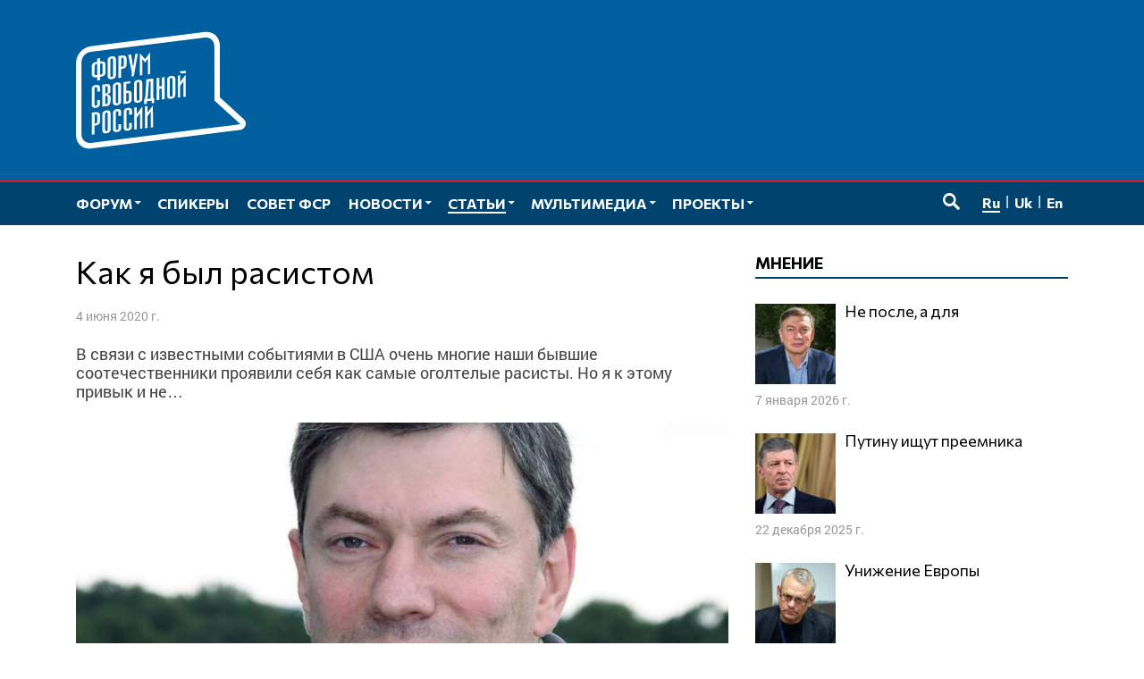

--- FILE ---
content_type: text/html; charset=UTF-8
request_url: https://www.forumfreerussia.org/articles/opinions/2020-06-04/kak-ya-byl-rasistom
body_size: 15891
content:
<!doctype html>
<html class="no-js" lang="ru-RU" xmlns:fb="http://ogp.me/ns/fb#" xmlns:og="http://ogp.me/ns#" >
<head>
	<meta charset="UTF-8">
	<meta name="viewport" content="width=device-width, initial-scale=1">
	<link rel="profile" href="http://gmpg.org/xfn/11">
	<title>Как я был расистом &#8212; Форум свободной России</title>
<meta name='robots' content='max-image-preview:large' />
	<meta name="twitter:card" content="summary">
	<meta name="twitter:site" content="@forumfreerussia">
	<meta name="twitter:creator" content="@forumfreerussia">
	<meta name="twitter:title" content="Как я был расистом"/>
	<meta name="twitter:image" content="https://www.forumfreerussia.org/wp-content/uploads/2020/04/w1240-p16x9-igor_eidman-730x411.jpg"/>
	<meta name="twitter:url" content="https://www.forumfreerussia.org/articles/opinions/2020-06-04/kak-ya-byl-rasistom"/>
	<meta name="twitter:description" content="В связи с известными событиями в США очень многие наши бывшие соотечественники проявили себя как самые оголтелые расисты. Но я к этому привык и не…"/>
	<meta name="twitter:widgets:csp" content="on">
	<meta property="fb:admins" content="653401831466013"/>
	<meta property="og:title" content="Как я был расистом"/>
	<meta property="og:type" content="article"/>
	<meta property="og:image" content="https://www.forumfreerussia.org/wp-content/uploads/2020/04/w1240-p16x9-igor_eidman-730x411.jpg"/>
	<meta property="og:image:width"		content="730" />
	<meta property="og:image:height"		content="411" />
	<meta property="og:url" content="https://www.forumfreerussia.org/articles/opinions/2020-06-04/kak-ya-byl-rasistom"/>
	<meta property="og:site_name" content="Форум свободной России"/>
	<meta property="og:description" content="В связи с известными событиями в США очень многие наши бывшие соотечественники проявили себя как самые оголтелые расисты. Но я к этому привык и не…"/>
<style id='wp-img-auto-sizes-contain-inline-css' type='text/css'>
img:is([sizes=auto i],[sizes^="auto," i]){contain-intrinsic-size:3000px 1500px}
/*# sourceURL=wp-img-auto-sizes-contain-inline-css */
</style>
<link rel='stylesheet' id='fotorama.css-css' href='https://www.forumfreerussia.org/wp-content/plugins/fotorama/fotorama.css?ver=6.9' type='text/css' media='all' />
<link rel='stylesheet' id='fotorama-wp.css-css' href='https://www.forumfreerussia.org/wp-content/plugins/fotorama/fotorama-wp.css?ver=6.9' type='text/css' media='all' />
<link rel='stylesheet' id='sgr-css' href='https://www.forumfreerussia.org/wp-content/plugins/simple-google-recaptcha/sgr.css?ver=1663415546' type='text/css' media='all' />
<style id='wp-block-library-inline-css' type='text/css'>
:root{--wp-block-synced-color:#7a00df;--wp-block-synced-color--rgb:122,0,223;--wp-bound-block-color:var(--wp-block-synced-color);--wp-editor-canvas-background:#ddd;--wp-admin-theme-color:#007cba;--wp-admin-theme-color--rgb:0,124,186;--wp-admin-theme-color-darker-10:#006ba1;--wp-admin-theme-color-darker-10--rgb:0,107,160.5;--wp-admin-theme-color-darker-20:#005a87;--wp-admin-theme-color-darker-20--rgb:0,90,135;--wp-admin-border-width-focus:2px}@media (min-resolution:192dpi){:root{--wp-admin-border-width-focus:1.5px}}.wp-element-button{cursor:pointer}:root .has-very-light-gray-background-color{background-color:#eee}:root .has-very-dark-gray-background-color{background-color:#313131}:root .has-very-light-gray-color{color:#eee}:root .has-very-dark-gray-color{color:#313131}:root .has-vivid-green-cyan-to-vivid-cyan-blue-gradient-background{background:linear-gradient(135deg,#00d084,#0693e3)}:root .has-purple-crush-gradient-background{background:linear-gradient(135deg,#34e2e4,#4721fb 50%,#ab1dfe)}:root .has-hazy-dawn-gradient-background{background:linear-gradient(135deg,#faaca8,#dad0ec)}:root .has-subdued-olive-gradient-background{background:linear-gradient(135deg,#fafae1,#67a671)}:root .has-atomic-cream-gradient-background{background:linear-gradient(135deg,#fdd79a,#004a59)}:root .has-nightshade-gradient-background{background:linear-gradient(135deg,#330968,#31cdcf)}:root .has-midnight-gradient-background{background:linear-gradient(135deg,#020381,#2874fc)}:root{--wp--preset--font-size--normal:16px;--wp--preset--font-size--huge:42px}.has-regular-font-size{font-size:1em}.has-larger-font-size{font-size:2.625em}.has-normal-font-size{font-size:var(--wp--preset--font-size--normal)}.has-huge-font-size{font-size:var(--wp--preset--font-size--huge)}.has-text-align-center{text-align:center}.has-text-align-left{text-align:left}.has-text-align-right{text-align:right}.has-fit-text{white-space:nowrap!important}#end-resizable-editor-section{display:none}.aligncenter{clear:both}.items-justified-left{justify-content:flex-start}.items-justified-center{justify-content:center}.items-justified-right{justify-content:flex-end}.items-justified-space-between{justify-content:space-between}.screen-reader-text{border:0;clip-path:inset(50%);height:1px;margin:-1px;overflow:hidden;padding:0;position:absolute;width:1px;word-wrap:normal!important}.screen-reader-text:focus{background-color:#ddd;clip-path:none;color:#444;display:block;font-size:1em;height:auto;left:5px;line-height:normal;padding:15px 23px 14px;text-decoration:none;top:5px;width:auto;z-index:100000}html :where(.has-border-color){border-style:solid}html :where([style*=border-top-color]){border-top-style:solid}html :where([style*=border-right-color]){border-right-style:solid}html :where([style*=border-bottom-color]){border-bottom-style:solid}html :where([style*=border-left-color]){border-left-style:solid}html :where([style*=border-width]){border-style:solid}html :where([style*=border-top-width]){border-top-style:solid}html :where([style*=border-right-width]){border-right-style:solid}html :where([style*=border-bottom-width]){border-bottom-style:solid}html :where([style*=border-left-width]){border-left-style:solid}html :where(img[class*=wp-image-]){height:auto;max-width:100%}:where(figure){margin:0 0 1em}html :where(.is-position-sticky){--wp-admin--admin-bar--position-offset:var(--wp-admin--admin-bar--height,0px)}@media screen and (max-width:600px){html :where(.is-position-sticky){--wp-admin--admin-bar--position-offset:0px}}

/*# sourceURL=wp-block-library-inline-css */
</style><style id='global-styles-inline-css' type='text/css'>
:root{--wp--preset--aspect-ratio--square: 1;--wp--preset--aspect-ratio--4-3: 4/3;--wp--preset--aspect-ratio--3-4: 3/4;--wp--preset--aspect-ratio--3-2: 3/2;--wp--preset--aspect-ratio--2-3: 2/3;--wp--preset--aspect-ratio--16-9: 16/9;--wp--preset--aspect-ratio--9-16: 9/16;--wp--preset--color--black: #000000;--wp--preset--color--cyan-bluish-gray: #abb8c3;--wp--preset--color--white: #ffffff;--wp--preset--color--pale-pink: #f78da7;--wp--preset--color--vivid-red: #cf2e2e;--wp--preset--color--luminous-vivid-orange: #ff6900;--wp--preset--color--luminous-vivid-amber: #fcb900;--wp--preset--color--light-green-cyan: #7bdcb5;--wp--preset--color--vivid-green-cyan: #00d084;--wp--preset--color--pale-cyan-blue: #8ed1fc;--wp--preset--color--vivid-cyan-blue: #0693e3;--wp--preset--color--vivid-purple: #9b51e0;--wp--preset--gradient--vivid-cyan-blue-to-vivid-purple: linear-gradient(135deg,rgb(6,147,227) 0%,rgb(155,81,224) 100%);--wp--preset--gradient--light-green-cyan-to-vivid-green-cyan: linear-gradient(135deg,rgb(122,220,180) 0%,rgb(0,208,130) 100%);--wp--preset--gradient--luminous-vivid-amber-to-luminous-vivid-orange: linear-gradient(135deg,rgb(252,185,0) 0%,rgb(255,105,0) 100%);--wp--preset--gradient--luminous-vivid-orange-to-vivid-red: linear-gradient(135deg,rgb(255,105,0) 0%,rgb(207,46,46) 100%);--wp--preset--gradient--very-light-gray-to-cyan-bluish-gray: linear-gradient(135deg,rgb(238,238,238) 0%,rgb(169,184,195) 100%);--wp--preset--gradient--cool-to-warm-spectrum: linear-gradient(135deg,rgb(74,234,220) 0%,rgb(151,120,209) 20%,rgb(207,42,186) 40%,rgb(238,44,130) 60%,rgb(251,105,98) 80%,rgb(254,248,76) 100%);--wp--preset--gradient--blush-light-purple: linear-gradient(135deg,rgb(255,206,236) 0%,rgb(152,150,240) 100%);--wp--preset--gradient--blush-bordeaux: linear-gradient(135deg,rgb(254,205,165) 0%,rgb(254,45,45) 50%,rgb(107,0,62) 100%);--wp--preset--gradient--luminous-dusk: linear-gradient(135deg,rgb(255,203,112) 0%,rgb(199,81,192) 50%,rgb(65,88,208) 100%);--wp--preset--gradient--pale-ocean: linear-gradient(135deg,rgb(255,245,203) 0%,rgb(182,227,212) 50%,rgb(51,167,181) 100%);--wp--preset--gradient--electric-grass: linear-gradient(135deg,rgb(202,248,128) 0%,rgb(113,206,126) 100%);--wp--preset--gradient--midnight: linear-gradient(135deg,rgb(2,3,129) 0%,rgb(40,116,252) 100%);--wp--preset--font-size--small: 13px;--wp--preset--font-size--medium: 20px;--wp--preset--font-size--large: 36px;--wp--preset--font-size--x-large: 42px;--wp--preset--spacing--20: 0.44rem;--wp--preset--spacing--30: 0.67rem;--wp--preset--spacing--40: 1rem;--wp--preset--spacing--50: 1.5rem;--wp--preset--spacing--60: 2.25rem;--wp--preset--spacing--70: 3.38rem;--wp--preset--spacing--80: 5.06rem;--wp--preset--shadow--natural: 6px 6px 9px rgba(0, 0, 0, 0.2);--wp--preset--shadow--deep: 12px 12px 50px rgba(0, 0, 0, 0.4);--wp--preset--shadow--sharp: 6px 6px 0px rgba(0, 0, 0, 0.2);--wp--preset--shadow--outlined: 6px 6px 0px -3px rgb(255, 255, 255), 6px 6px rgb(0, 0, 0);--wp--preset--shadow--crisp: 6px 6px 0px rgb(0, 0, 0);}:where(.is-layout-flex){gap: 0.5em;}:where(.is-layout-grid){gap: 0.5em;}body .is-layout-flex{display: flex;}.is-layout-flex{flex-wrap: wrap;align-items: center;}.is-layout-flex > :is(*, div){margin: 0;}body .is-layout-grid{display: grid;}.is-layout-grid > :is(*, div){margin: 0;}:where(.wp-block-columns.is-layout-flex){gap: 2em;}:where(.wp-block-columns.is-layout-grid){gap: 2em;}:where(.wp-block-post-template.is-layout-flex){gap: 1.25em;}:where(.wp-block-post-template.is-layout-grid){gap: 1.25em;}.has-black-color{color: var(--wp--preset--color--black) !important;}.has-cyan-bluish-gray-color{color: var(--wp--preset--color--cyan-bluish-gray) !important;}.has-white-color{color: var(--wp--preset--color--white) !important;}.has-pale-pink-color{color: var(--wp--preset--color--pale-pink) !important;}.has-vivid-red-color{color: var(--wp--preset--color--vivid-red) !important;}.has-luminous-vivid-orange-color{color: var(--wp--preset--color--luminous-vivid-orange) !important;}.has-luminous-vivid-amber-color{color: var(--wp--preset--color--luminous-vivid-amber) !important;}.has-light-green-cyan-color{color: var(--wp--preset--color--light-green-cyan) !important;}.has-vivid-green-cyan-color{color: var(--wp--preset--color--vivid-green-cyan) !important;}.has-pale-cyan-blue-color{color: var(--wp--preset--color--pale-cyan-blue) !important;}.has-vivid-cyan-blue-color{color: var(--wp--preset--color--vivid-cyan-blue) !important;}.has-vivid-purple-color{color: var(--wp--preset--color--vivid-purple) !important;}.has-black-background-color{background-color: var(--wp--preset--color--black) !important;}.has-cyan-bluish-gray-background-color{background-color: var(--wp--preset--color--cyan-bluish-gray) !important;}.has-white-background-color{background-color: var(--wp--preset--color--white) !important;}.has-pale-pink-background-color{background-color: var(--wp--preset--color--pale-pink) !important;}.has-vivid-red-background-color{background-color: var(--wp--preset--color--vivid-red) !important;}.has-luminous-vivid-orange-background-color{background-color: var(--wp--preset--color--luminous-vivid-orange) !important;}.has-luminous-vivid-amber-background-color{background-color: var(--wp--preset--color--luminous-vivid-amber) !important;}.has-light-green-cyan-background-color{background-color: var(--wp--preset--color--light-green-cyan) !important;}.has-vivid-green-cyan-background-color{background-color: var(--wp--preset--color--vivid-green-cyan) !important;}.has-pale-cyan-blue-background-color{background-color: var(--wp--preset--color--pale-cyan-blue) !important;}.has-vivid-cyan-blue-background-color{background-color: var(--wp--preset--color--vivid-cyan-blue) !important;}.has-vivid-purple-background-color{background-color: var(--wp--preset--color--vivid-purple) !important;}.has-black-border-color{border-color: var(--wp--preset--color--black) !important;}.has-cyan-bluish-gray-border-color{border-color: var(--wp--preset--color--cyan-bluish-gray) !important;}.has-white-border-color{border-color: var(--wp--preset--color--white) !important;}.has-pale-pink-border-color{border-color: var(--wp--preset--color--pale-pink) !important;}.has-vivid-red-border-color{border-color: var(--wp--preset--color--vivid-red) !important;}.has-luminous-vivid-orange-border-color{border-color: var(--wp--preset--color--luminous-vivid-orange) !important;}.has-luminous-vivid-amber-border-color{border-color: var(--wp--preset--color--luminous-vivid-amber) !important;}.has-light-green-cyan-border-color{border-color: var(--wp--preset--color--light-green-cyan) !important;}.has-vivid-green-cyan-border-color{border-color: var(--wp--preset--color--vivid-green-cyan) !important;}.has-pale-cyan-blue-border-color{border-color: var(--wp--preset--color--pale-cyan-blue) !important;}.has-vivid-cyan-blue-border-color{border-color: var(--wp--preset--color--vivid-cyan-blue) !important;}.has-vivid-purple-border-color{border-color: var(--wp--preset--color--vivid-purple) !important;}.has-vivid-cyan-blue-to-vivid-purple-gradient-background{background: var(--wp--preset--gradient--vivid-cyan-blue-to-vivid-purple) !important;}.has-light-green-cyan-to-vivid-green-cyan-gradient-background{background: var(--wp--preset--gradient--light-green-cyan-to-vivid-green-cyan) !important;}.has-luminous-vivid-amber-to-luminous-vivid-orange-gradient-background{background: var(--wp--preset--gradient--luminous-vivid-amber-to-luminous-vivid-orange) !important;}.has-luminous-vivid-orange-to-vivid-red-gradient-background{background: var(--wp--preset--gradient--luminous-vivid-orange-to-vivid-red) !important;}.has-very-light-gray-to-cyan-bluish-gray-gradient-background{background: var(--wp--preset--gradient--very-light-gray-to-cyan-bluish-gray) !important;}.has-cool-to-warm-spectrum-gradient-background{background: var(--wp--preset--gradient--cool-to-warm-spectrum) !important;}.has-blush-light-purple-gradient-background{background: var(--wp--preset--gradient--blush-light-purple) !important;}.has-blush-bordeaux-gradient-background{background: var(--wp--preset--gradient--blush-bordeaux) !important;}.has-luminous-dusk-gradient-background{background: var(--wp--preset--gradient--luminous-dusk) !important;}.has-pale-ocean-gradient-background{background: var(--wp--preset--gradient--pale-ocean) !important;}.has-electric-grass-gradient-background{background: var(--wp--preset--gradient--electric-grass) !important;}.has-midnight-gradient-background{background: var(--wp--preset--gradient--midnight) !important;}.has-small-font-size{font-size: var(--wp--preset--font-size--small) !important;}.has-medium-font-size{font-size: var(--wp--preset--font-size--medium) !important;}.has-large-font-size{font-size: var(--wp--preset--font-size--large) !important;}.has-x-large-font-size{font-size: var(--wp--preset--font-size--x-large) !important;}
/*# sourceURL=global-styles-inline-css */
</style>

<style id='classic-theme-styles-inline-css' type='text/css'>
/*! This file is auto-generated */
.wp-block-button__link{color:#fff;background-color:#32373c;border-radius:9999px;box-shadow:none;text-decoration:none;padding:calc(.667em + 2px) calc(1.333em + 2px);font-size:1.125em}.wp-block-file__button{background:#32373c;color:#fff;text-decoration:none}
/*# sourceURL=/wp-includes/css/classic-themes.min.css */
</style>
<link rel='stylesheet' id='responsive-lightbox-nivo-css' href='https://www.forumfreerussia.org/wp-content/plugins/responsive-lightbox/assets/nivo/nivo-lightbox.min.css?ver=1.3.1' type='text/css' media='all' />
<link rel='stylesheet' id='responsive-lightbox-nivo-default-css' href='https://www.forumfreerussia.org/wp-content/plugins/responsive-lightbox/assets/nivo/themes/default/default.css?ver=1.3.1' type='text/css' media='all' />
<link rel='stylesheet' id='wp-polls-css' href='https://www.forumfreerussia.org/wp-content/plugins/wp-polls/polls-css.css?ver=2.77.3' type='text/css' media='all' />
<style id='wp-polls-inline-css' type='text/css'>
.wp-polls .pollbar {
	margin: 1px;
	font-size: 14px;
	line-height: 16px;
	height: 16px;
	background: #005f9e;
	border: 1px solid #005f9e;
}

/*# sourceURL=wp-polls-inline-css */
</style>
<link rel='stylesheet' id='forumfreerussia-style-css' href='https://www.forumfreerussia.org/wp-content/themes/forumfreerussia2018/style.css?ver=20240113' type='text/css' media='all' />
<script type="text/javascript" src="https://www.forumfreerussia.org/wp-content/themes/forumfreerussia2018/js/jquery.min.js?ver=1.12.4" id="jquery-js"></script>
<script type="text/javascript" src="https://www.forumfreerussia.org/wp-content/plugins/fotorama/fotorama.js?ver=6.9" id="fotorama.js-js"></script>
<script type="text/javascript" src="https://www.forumfreerussia.org/wp-content/plugins/fotoramaDefaults.js?ver=6.9" id="fotoramaDefaults.js-js"></script>
<script type="text/javascript" src="https://www.forumfreerussia.org/wp-content/plugins/fotorama/fotorama-wp.js?ver=6.9" id="fotorama-wp.js-js"></script>
<script type="text/javascript" id="sgr-js-extra">
/* <![CDATA[ */
var sgr = {"sgr_site_key":"6LfiIToUAAAAAKyUkXl4UkFiCkSU1na6t0lgs7AA"};
//# sourceURL=sgr-js-extra
/* ]]> */
</script>
<script type="text/javascript" src="https://www.forumfreerussia.org/wp-content/plugins/simple-google-recaptcha/sgr.js?ver=1663415546" id="sgr-js"></script>
<script type="text/javascript" src="https://www.forumfreerussia.org/wp-content/plugins/responsive-lightbox/assets/nivo/nivo-lightbox.min.js?ver=1.3.1" id="responsive-lightbox-nivo-js"></script>
<script type="text/javascript" src="https://www.forumfreerussia.org/wp-includes/js/underscore.min.js?ver=1.13.7" id="underscore-js"></script>
<script type="text/javascript" src="https://www.forumfreerussia.org/wp-content/plugins/responsive-lightbox/assets/infinitescroll/infinite-scroll.pkgd.min.js?ver=4.0.1" id="responsive-lightbox-infinite-scroll-js"></script>
<script type="text/javascript" id="responsive-lightbox-js-before">
/* <![CDATA[ */
var rlArgs = {"script":"nivo","selector":"lightbox","customEvents":"","activeGalleries":true,"effect":"fade","clickOverlayToClose":true,"keyboardNav":true,"errorMessage":"The requested content cannot be loaded. Please try again later.","woocommerce_gallery":false,"ajaxurl":"https:\/\/www.forumfreerussia.org\/wp-admin\/admin-ajax.php","nonce":"fb2cf186ff","preview":false,"postId":17582,"scriptExtension":false};

//# sourceURL=responsive-lightbox-js-before
/* ]]> */
</script>
<script type="text/javascript" src="https://www.forumfreerussia.org/wp-content/plugins/responsive-lightbox/js/front.js?ver=2.5.5" id="responsive-lightbox-js"></script>
<link rel="icon" href="https://www.forumfreerussia.org/wp-content/uploads/2023/03/cropped-site-icon-90x90.png" sizes="32x32" />
<link rel="icon" href="https://www.forumfreerussia.org/wp-content/uploads/2023/03/cropped-site-icon-250x250.png" sizes="192x192" />
<link rel="apple-touch-icon" href="https://www.forumfreerussia.org/wp-content/uploads/2023/03/cropped-site-icon-250x250.png" />
<meta name="msapplication-TileImage" content="https://www.forumfreerussia.org/wp-content/uploads/2023/03/cropped-site-icon-355x355.png" />
</head>

<body class="wp-singular post-template-default single single-post postid-17582 single-format-standard wp-theme-forumfreerussia2018">
	<!-- Global site tag (gtag.js) - Google Analytics -->
	<script async
	src="https://www.googletagmanager.com/gtag/js?id=UA-129547895-1"></script>
	<script>
	  window.dataLayer = window.dataLayer || [];
	  function gtag(){dataLayer.push(arguments);}
	  gtag('js', new Date());

	  gtag('config', 'UA-129547895-1');
	</script>
	<a class="skip-link screen-reader-text" href="#content">Перейти к содержимому</a>
	<span id="svgs" aria-hidden="true" style="display:block;width:0;height:0;overflow:hidden;">
			<svg version="1.1" id="ffr-logo_svg" xmlns="http://www.w3.org/2000/svg" xmlns:xlink="http://www.w3.org/1999/xlink" x="0" y="0" viewBox="0 0 390.1 268.4" xml:space="preserve"><style>.st0{fill:#fff}</style><g id="Слой_2_1_"><g id="Слой_1-2"><path class="st0" d="M318 33c0-12.3-9.7-21.2-21.6-19.7L34 46c-11.9 1.5-21.4 12.6-21.4 24.9v164.5c0 12.3 9.7 21.2 21.6 19.7l252.5-31.4 91.2-11.4-46.2-42.1-13.5-12.4v-1.6L318 33zM34 268.2c-18.8 2.3-34-11.5-34-31.1V72.6C0 53 15.3 35.3 34.1 32.9L296.6.3c18.8-2.3 34 11.5 34 31v119.2l55.1 50.3c9 8.2 3.5 23.1-9.5 24.7l-81.6 10.1L34 268.2z"/><defs><path id="SVGID_1_" d="M318 33c0-12.3-9.7-21.2-21.6-19.7L34 46c-11.9 1.5-21.4 12.6-21.4 24.9v164.5c0 12.3 9.7 21.2 21.6 19.7l252.5-31.4 91.2-11.4-46.2-42.1-13.5-12.4v-1.6L318 33zM34 268.2c-18.8 2.3-34-11.5-34-31.1V72.6C0 53 15.3 35.3 34.1 32.9L296.6.3c18.8-2.3 34 11.5 34 31v119.2l55.1 50.3c9 8.2 3.5 23.1-9.5 24.7l-81.6 10.1L34 268.2z"/></defs><clipPath id="SVGID_2_"><use xlink:href="#SVGID_1_" overflow="visible"/></clipPath><path class="st0" d="M170.5 46.6v50.6l-5.4.7c0-4.7.1-30.6.2-31.7l.2-4.9-6.7 9.1-6.8-7.2.2 4.5c0 1.2.2 27.7.2 31.9l-5.4.7V49.5l11.9 13.1 11.6-16zM36.4 236.2v-50.5l7.5-.9c4.2-.5 7.1 0 8.8 1.2s2.6 3.4 2.6 6.8V204c0 4-1 6.8-2.9 8.4s-4.9 2.7-9 3.1l-.6.1v19.9l-6.4.7zm6.4-25.5l.7-.1c1.2-.1 2.3-.4 3.4-.8s1.9-1.5 1.9-2.7v-12.3c0-2.2-.3-4.1-1.5-4.7-1.3-.6-2.7-.7-4-.3l-.5 20.9zm24.2 14c-.1 1.1.2 2.1.8 3 .6.6 1.5.8 2.3.6.8 0 1.6-.4 2.2-1.1.6-.9.8-2 .7-3.1V189c.1-1.1-.2-2.1-.8-3-.6-.6-1.5-.8-2.3-.6-.9 0-1.7.4-2.2 1.1-.6.9-.8 2-.8 3.1v35.1h.1zm-6.4-34.8c-.1-3.4 1.8-6.6 5-8 1.4-.7 2.9-1.1 4.5-1.3 2.2-.4 4.5 0 6.5.9 1.8.9 2.8 2.7 2.9 5.9v36.4c-.1 3.2-1.2 5.4-3 6.8-3.2 2.3-7.2 3.1-11 2.4-1.4-.3-2.6-1-3.5-2-1-1.3-1.5-3-1.4-4.7v-36.4zm37 3.7V186c.1-1.1-.2-2.1-.8-3-.6-.6-1.5-.8-2.3-.6-.9 0-1.7.4-2.2 1.1-.6.9-.8 2-.8 3.1v35.2c-.1 1.1.2 2.1.8 3 .6.6 1.5.8 2.3.6.8 0 1.6-.4 2.2-1.1.6-.9.8-2 .7-3.1v-8.4l6.4-.8v8.9c-.1 3.2-1.1 5.4-3 6.8-1.9 1.4-4.2 2.3-6.5 2.5-1.5.2-3 .1-4.5-.2-1.3-.3-2.5-1-3.4-2-1-1.3-1.5-3-1.4-4.7v-36.5c-.1-1.8.4-3.6 1.4-5.1.9-1.3 2.1-2.3 3.5-2.9 1.4-.7 2.9-1.1 4.5-1.3 2.2-.4 4.5 0 6.5.9 1.8.9 2.8 2.8 2.9 5.9v8.4l-6.3.9zm24.6-3V183c.1-1.1-.2-2.1-.8-3-.6-.6-1.5-.8-2.3-.6-.9 0-1.7.4-2.2 1.1-.6.9-.9 2-.8 3.1v35.1c-.1 1.1.2 2.1.8 3 .6.6 1.5.8 2.3.6.8 0 1.6-.4 2.2-1.1.6-.9.8-2 .7-3.1v-8.4l6.4-.8v9c-.1 3.2-1.2 5.4-3 6.8-3.2 2.3-7.2 3.1-11 2.4-1.3-.3-2.5-1-3.4-2-1-1.3-1.5-3-1.4-4.6V184c-.1-3.4 1.8-6.6 5-8 1.4-.7 3-1.1 4.5-1.3 2.2-.4 4.5 0 6.5.9 1.8.9 2.8 2.7 2.9 5.9v8.4l-6.4.8v-.1zm30-18.9l.4 50.6-5.4.7v-36.2l-7.6 10.6V224l-5.4.6V174l5.4-.6V189l12.6-17.3zm24.5-3l.4 50.6-5.4.6v-36.2l-7.6 10.6V221l-5.4.6V171l5.4-.6V186l12.7-17.1v-.2zm-127.9-31v-7.2c.1-1.1-.2-2.1-.8-3-.6-.6-1.5-.8-2.3-.6-.9 0-1.7.4-2.2 1.1-.6.9-.8 2-.8 3.1v35.1c-.1 1.1.2 2.1.8 3 .6.6 1.5.8 2.3.6.8 0 1.6-.4 2.2-1.1.6-.9.8-2 .7-3.1v-8.4l6.4-.8v8.9c-.1 3.2-1.1 5.4-3 6.8-1.9 1.4-4.2 2.3-6.5 2.5-1.5.2-3 .2-4.5-.2-1.3-.3-2.5-1-3.4-2-1-1.3-1.5-3-1.4-4.7v-36.4c-.1-3.4 1.8-6.6 5-8 1.4-.7 2.9-1.1 4.5-1.3 2.2-.4 4.5 0 6.5.9 1.8.9 2.8 2.7 2.9 5.9v8l-6.4.9zm18.2 4l2.5-.3c1 0 2-.5 2.6-1.3.6-.9.9-2.1.8-3.2V129c.1-1.2-.2-2.4-.8-3.4-.7-.7-1.7-1-2.7-.8l-2.3.3-.1 16.6zm-6.4-20.4l10.4-1.2c3-.3 5 .3 6.3 1.6s2 3.3 2 6v8.2c.1 1.7-.5 3.3-1.7 4.5-1.3 1.2-2.9 2.1-4.7 2.6l.1 1.3c1.7.1 3.4.6 4.8 1.6 1 .7 1.6 2.3 1.6 5.1v8.2c.1 2.7-.6 5.4-2.1 7.7-1.6 2.1-4 3.5-6.6 3.7l-10.1 1.2v-50.5zm6.4 45l2.3-.3c1.1 0 2.1-.5 2.9-1.4.7-1.1 1.1-2.4.9-3.8V151c0-1.6-.3-2.6-1-3.3-.8-.7-1.9-1-3-.7l-2.1.2v19.1zm24.2-5.9c-.1 1.1.2 2.1.8 3 .6.6 1.5.8 2.3.6.8 0 1.6-.4 2.2-1.1.6-.9.8-2 .7-3.1v-35.1c.1-1.1-.2-2.1-.8-3-.6-.6-1.5-.8-2.3-.6-.9 0-1.7.4-2.2 1.1-.6.9-.8 2-.8 3.1l.1 35.1zm-6.4-34.8c-.1-3.4 1.8-6.6 5-8 1.4-.7 2.9-1.1 4.5-1.3 2.2-.4 4.5 0 6.5.9 1.7.9 2.8 2.7 2.9 5.9v36.4c-.1 3.2-1.2 5.4-3 6.8-1.9 1.4-4.2 2.3-6.6 2.5-1.5.2-3 .2-4.5-.2-1.3-.3-2.5-1-3.4-2-1-1.4-1.5-3-1.4-4.7v-36.3zm40-12v4.8l-9.3 1.1v16.2l.8-.1c4.2-.6 7.1-.2 9 .9s2.8 3.5 2.7 7.6v10.1c.2 2.7-.8 5.4-2.7 7.4-1.8 1.8-4.7 3-8.8 3.5l-7.3.9v-50.5l15.6-1.9zm-9.3 46.8h.7c1.4 0 2.8-.4 3.9-1.2 1.1-.9 1.4-2.6 1.4-4.9V143c.1-.9-.4-1.7-1.2-2.1-.8-.5-2.4-.5-4.3-.3l-.6.1v19.7h.1zm24.3-5.8c-.1 1.1.2 2.1.8 3 .6.6 1.5.8 2.4.6.8 0 1.6-.4 2.2-1.1.6-.9.8-2 .7-3.1v-35.1c.1-1.1-.2-2.1-.8-3-.6-.6-1.5-.8-2.3-.6-.9 0-1.7.4-2.2 1.1-.6.9-.8 2-.8 3.1v35.1zm-6.4-34.9c-.2-3.4 1.8-6.6 4.9-8 1.4-.7 3-1.1 4.5-1.3 2.2-.4 4.5 0 6.5.9 1.7.9 2.8 2.7 2.9 5.9v36.4c-.1 3.2-1.1 5.4-3 6.8-3.2 2.3-7.2 3.1-11 2.4-1.3-.3-2.5-1-3.4-2-1-1.3-1.5-3-1.4-4.7v-36.4zm44.1-12.4v45.1l2.3-.3v11.4l-6 .7v-6l-11.3 1.4v5.9l-6 .7v-11.3l1.3-.1c.6-1.4 1-2.9 1.3-4.5.2-.8.8-11.3 1.5-21.4l1.2-19.7 15.7-1.9zm-9.7 6.6l-2.3 28.7c0 2-.1 4.1-.4 6.1-.2 1.5-.6 3-1.2 4.3l-.5 1.1 7.8-.9v-39.7l-3.4.4zm23.8 11.6l5.6-.7v-19.9l6.4-.8v50.6l-6.4.8v-25.2l-5.6.7v25.2l-6.4.8v-50.6l6.4-.8v19.9zm24.1 20c-.1 1.1.2 2.1.8 3 .6.6 1.5.8 2.4.6.8 0 1.6-.4 2.2-1.1.6-.9.8-2 .7-3.1v-35.2c.1-1.1-.2-2.1-.8-3-.6-.6-1.5-.8-2.3-.6-.9 0-1.7.4-2.2 1.1-.6.9-.9 2-.8 3.1v35.2zm-6.4-34.9c-.1-3.4 1.8-6.6 5-8 1.4-.7 3-1.1 4.5-1.3 2.2-.4 4.5 0 6.5.9 1.8.9 2.8 2.7 2.9 5.9v36.4c-.1 3.2-1.1 5.4-3 6.8-3.2 2.3-7.2 3.1-11 2.4-1.3-.3-2.5-1-3.4-2-1-1.3-1.5-3-1.4-4.6l-.1-36.5zm42.6-12.1l.4 50.4-5.4.7v-36.1l-7.6 10.6v26.4l-5.4.6v-50.6l5.4-.6v15.8l12.6-17.2zm.5-9.2v5.4l-9.5 1.1-6.3-4.6 15.8-1.9zM55.2 60.6V68l.8-.1c4.3-.5 7.3-.1 9.1 1.2 1.8 1.3 2.7 3.4 2.7 6.8v16c0 4-1 6.8-2.9 8.3s-4.9 2.7-9 3.1l-.6.1v7.7l-6.4.8v-7.7l-.8.1c-4.2.6-7.2.2-9-.9s-2.7-3.5-2.7-7.6v-16c0-3.3.9-5.8 2.7-7.5s4.8-2.9 9.2-3.4l.6-.1v-7.4l6.3-.8zm6.1 17.2c0-1.9-.2-3.5-1.1-4.3s-2.5-1-4.4-.7l-.6.1v25.7l.7-.1c1.3-.1 2.5-.4 3.7-.9 1-.5 1.7-1.5 1.6-2.6.1-.1.1-17.2.1-17.2zM42.8 97c-.1 1 .4 1.9 1.3 2.2 1.3.4 2.8.5 4.2.2l.6-.1V73.6h-.7c-1.4 0-2.8.5-4 1.4-1 .9-1.3 2.6-1.3 4.8L42.8 97zm36.4 3.5c-.1 1.1.2 2.1.8 3 .6.6 1.5.8 2.3.6.9 0 1.6-.4 2.2-1.1.6-.9.8-2 .7-3.1V64.8c.1-1.1-.2-2.1-.8-3-.6-.6-1.5-.8-2.3-.6-.9 0-1.7.4-2.2 1.1-.6.9-.8 2-.8 3.1l.1 35.1zm-6.4-34.9c-.1-3.4 1.8-6.6 5-8 1.4-.7 3-1.1 4.5-1.3 2.2-.4 4.5 0 6.5.9 1.8.9 2.8 2.7 2.9 5.9v36.4c-.1 3.2-1.2 5.4-3 6.8-1.9 1.4-4.2 2.3-6.5 2.5-1.5.2-3 .1-4.5-.2-1.3-.3-2.5-1-3.4-2-1-1.4-1.5-3-1.4-4.7V65.6zm24.6 40.5V55.5l7.5-.9c4.2-.5 7.1-.1 8.8 1.2s2.6 3.4 2.6 6.8v11.2c0 4-1 6.8-2.9 8.4s-4.9 2.7-9 3.1l-.6.1v19.9l-6.4.8zm6.4-25.6l.7-.1c1.2-.1 2.3-.4 3.4-.8s1.9-1.5 1.9-2.7V64.6c0-2.2-.4-4-1.5-4.7-1.3-.6-2.7-.7-4-.3l-.5 20.9zM126.7 52l4 26.4h1.3l4.3-27.6 5.8-.7-9.2 51.7-5.6.7 1.3-7.8-8.6-41.9 6.7-.8z"/></g></g></svg>
			</span>
	<header id="masthead" class="site-header">
		<div class="main-header">
			<div class="site-branding">
									<p class="site-title"><a href="https://www.forumfreerussia.org/" rel="home">Форум свободной России</a></p>
									<p class="site-description">Форум свободной России (ФСР) был создан группой политиков, учёных, журналистов, деятелей культуры для того, чтобы объединить российских сторонников европейских демократических ценностей, где бы они ни жили &#8212; на родине или за рубежом.</p>
							</div><!-- .site-branding -->
			<div class="container">
				<div class="row">
					<div class="col-12">
						<div class="logo">
							<a href="https://www.forumfreerussia.org/"><div class="logo-ffr"><svg role="img" class="ffr-logo_svg"><use xlink:href="#ffr-logo_svg"></use></svg></div></a>
						</div>
					</div>
				</div>
			</div>
		</div>
		<nav id="primary-navigation" class="site-navigation primary-navigation main-navigation" role="navigation">
			<div class="container" >
				<div class="row">
					<div class="col-12">
						<button class="menu-toggle">Основное меню</button>
						<div class="primary-menu-container"><ul id="primary-menu" class="nav-menu"><li id="menu-item-537" class="menu-item menu-item-type-taxonomy menu-item-object-category menu-item-has-children menu-item-537"><a href="https://www.forumfreerussia.org/sections/main"><span>Форум</span></a>
<ul class="sub-menu">
	<li id="menu-item-49277" class="menu-item menu-item-type-post_type menu-item-object-page menu-item-49277"><a href="https://www.forumfreerussia.org/archives/forum-xiii"><span>Форум XIII</span></a></li>
	<li id="menu-item-55" class="menu-item menu-item-type-taxonomy menu-item-object-category menu-item-55"><a href="https://www.forumfreerussia.org/sections/main/important"><span>Новости Форума</span></a></li>
	<li id="menu-item-3821" class="menu-item menu-item-type-taxonomy menu-item-object-category menu-item-3821"><a href="https://www.forumfreerussia.org/sections/documents"><span>Документы</span></a></li>
	<li id="menu-item-3474" class="menu-item menu-item-type-post_type menu-item-object-page menu-item-3474"><a href="https://www.forumfreerussia.org/o-forume"><span>О Форуме</span></a></li>
	<li id="menu-item-4119" class="menu-item menu-item-type-post_type menu-item-object-page menu-item-has-children menu-item-4119"><a href="https://www.forumfreerussia.org/archives"><span>Архив форумов</span></a>
	<ul class="sub-menu">
		<li id="menu-item-46611" class="menu-item menu-item-type-post_type menu-item-object-page menu-item-46611"><a href="https://www.forumfreerussia.org/archives/forum-awcvi"><span>Конференция: «Антипутинская коалиция. Условия победы и ликвидации путинского режима»</span></a></li>
		<li id="menu-item-43523" class="menu-item menu-item-type-post_type menu-item-object-page menu-item-43523"><a href="https://www.forumfreerussia.org/archives/forum-xii"><span>Форум XII</span></a></li>
		<li id="menu-item-39406" class="menu-item menu-item-type-post_type menu-item-object-page menu-item-39406"><a href="https://www.forumfreerussia.org/archives/forum-awcv"><span>5-я Антивоенная конференция</span></a></li>
		<li id="menu-item-33678" class="menu-item menu-item-type-post_type menu-item-object-page menu-item-33678"><a href="https://www.forumfreerussia.org/archives/forum-awciv"><span>IV Антивоенная конференция</span></a></li>
		<li id="menu-item-32544" class="menu-item menu-item-type-post_type menu-item-object-page menu-item-32544"><a href="https://www.forumfreerussia.org/archives/forum-awciii"><span>III Антивоенная конференция</span></a></li>
	</ul>
</li>
	<li id="menu-item-4165" class="menu-item menu-item-type-post_type menu-item-object-page menu-item-4165"><a href="https://www.forumfreerussia.org/kontakty"><span>Контакты</span></a></li>
	<li id="menu-item-37298" class="menu-item menu-item-type-post_type menu-item-object-page menu-item-37298"><a href="https://www.forumfreerussia.org/representations"><span>Региональные представительства</span></a></li>
</ul>
</li>
<li id="menu-item-3505" class="menu-item menu-item-type-taxonomy menu-item-object-group menu-item-3505"><a href="https://www.forumfreerussia.org/group/speakers"><span>Спикеры</span></a></li>
<li id="menu-item-40931" class="menu-item menu-item-type-post_type menu-item-object-page menu-item-40931"><a href="https://www.forumfreerussia.org/council"><span>Совет ФCР</span></a></li>
<li id="menu-item-54" class="menu-item menu-item-type-taxonomy menu-item-object-category menu-item-has-children menu-item-54"><a href="https://www.forumfreerussia.org/sections/news"><span>Новости</span></a>
<ul class="sub-menu">
	<li id="menu-item-538" class="menu-item menu-item-type-taxonomy menu-item-object-category menu-item-538"><a href="https://www.forumfreerussia.org/sections/news/in-russia"><span>В России</span></a></li>
	<li id="menu-item-539" class="menu-item menu-item-type-taxonomy menu-item-object-category menu-item-539"><a href="https://www.forumfreerussia.org/sections/news/in-the-world"><span>В мире</span></a></li>
</ul>
</li>
<li id="menu-item-3822" class="menu-item menu-item-type-taxonomy menu-item-object-category current-post-ancestor menu-item-has-children menu-item-3822"><a href="https://www.forumfreerussia.org/sections/articles"><span>Статьи</span></a>
<ul class="sub-menu">
	<li id="menu-item-3824" class="menu-item menu-item-type-taxonomy menu-item-object-category current-post-ancestor current-menu-parent current-post-parent menu-item-3824"><a href="https://www.forumfreerussia.org/sections/articles/opinions"><span>Мнение</span></a></li>
	<li id="menu-item-3823" class="menu-item menu-item-type-taxonomy menu-item-object-category menu-item-3823"><a href="https://www.forumfreerussia.org/sections/articles/interview"><span>Интервью</span></a></li>
</ul>
</li>
<li id="menu-item-3475" class="menu-item menu-item-type-taxonomy menu-item-object-category menu-item-has-children menu-item-3475"><a href="https://www.forumfreerussia.org/sections/multimedia"><span>Мультимедиа</span></a>
<ul class="sub-menu">
	<li id="menu-item-3477" class="menu-item menu-item-type-taxonomy menu-item-object-category menu-item-3477"><a href="https://www.forumfreerussia.org/sections/multimedia/photogallery"><span>Фотогалерея</span></a></li>
	<li id="menu-item-3476" class="menu-item menu-item-type-taxonomy menu-item-object-category menu-item-3476"><a href="https://www.forumfreerussia.org/sections/multimedia/video-ffr"><span>Видеогалерея</span></a></li>
</ul>
</li>
<li id="menu-item-4929" class="menu-item menu-item-type-post_type menu-item-object-page menu-item-has-children menu-item-4929"><a href="https://www.forumfreerussia.org/projects"><span>Проекты</span></a>
<ul class="sub-menu">
	<li id="menu-item-4930" class="menu-item menu-item-type-post_type menu-item-object-page menu-item-4930"><a href="https://www.forumfreerussia.org/projects/project-kr"><span>«Кадровый резерв»</span></a></li>
	<li id="menu-item-42907" class="menu-item menu-item-type-custom menu-item-object-custom menu-item-42907"><a href="https://www.spisok-putina.org/"><span>«Список Путина»</span></a></li>
</ul>
</li>
</ul></div>												<div class="search-toggle">
							<a href="#search-container" class="screen-reader-text" aria-expanded="false" aria-controls="search-container">Search</a>
						</div>
						<div class="lang-menu">
	<ul>
	<li class="lang-item lang-item-230 lang-item-ru current-lang lang-item-first"><a lang="ru-RU" hreflang="ru-RU" href="https://www.forumfreerussia.org/articles/opinions/2020-06-04/kak-ya-byl-rasistom" aria-current="true"><span>Ru</span></a></li>
	<li class="lang-item lang-item-1441 lang-item-uk no-translation"><a lang="uk" hreflang="uk" href="https://www.forumfreerussia.org/uk/"><span>Uk</span></a></li>
	<li class="lang-item lang-item-233 lang-item-en no-translation"><a lang="en-US" hreflang="en-US" href="https://www.forumfreerussia.org/en/"><span>En</span></a></li>
	</ul>
</div>
					</div>
				</div>
			</div>
			<div id="search-container" class="search-box-wrapper _hidden margin-right">
				<div class="container">
					<div class="row">
						<div class="col">
							<div class="search-box">
								<form role="search" method="get" id="searchform" class="searchform" action="https://www.forumfreerussia.org/">
									<label class="screen-reader-text" for="s">Найти:</label>
									<input type="text" value="" name="s" id="s" placeholder="Поиск..."/>
									<button type="submit" class="search-submit"></button>
								</form>
							</div>
						</div>
					</div>
				</div>
			</div>
		</nav>
	</header><!-- #masthead -->

	<div id="content" class="site-content">

	<div id="primary" class="content-area container">
		<main id="main" class="site-main">
			<article id="post-17582" class="post-17582 post type-post status-publish format-standard has-post-thumbnail hentry category-opinions">
				<div class="row">
										<div class="col-lg-8">
					<div class="block__wrapper">
	<header class="entry-header">
		<h1 class="material__title">Как я был расистом</h1>	</header><!-- .entry-header -->
	<div class="metadata__block">
		<div class="metadata__content">
			<span class="material__date"><time class="entry-date published updated" datetime="2020-06-04T16:23:57+03:00">4 июня 2020 г.</time></date>
					</div>
	</div>

	<div class="entry-content">

		<div class='text_excerpt'><p>В связи с известными событиями в США очень многие наши бывшие соотечественники проявили себя как самые оголтелые расисты. Но я к этому привык и не…</p>
</div>			<div class="material_image"><img width="730" height="411" src="https://www.forumfreerussia.org/wp-content/uploads/2020/04/w1240-p16x9-igor_eidman-730x411.jpg" class="attachment-large size-large wp-post-image" alt="" decoding="async" fetchpriority="high" /></div>
		<p>В связи с известными событиями в США очень многие наши бывшие соотечественники проявили себя как самые оголтелые расисты. Но я к этому привык и не удивляюсь. Более того, хочу совершить каминг-аут: я сам не без греха. Недавно я был расистом. Правда, длилось это всего минуты три.</p>
<p>Дело было в берлинском метро незадолго до пандемии. Утро, центр, в вагоне в основном приличная немецкая публика средних лет. Едут на работу. Тихие, скромные, интеллигентные, разговаривают мало и вполголоса. При любом случайном касании долго извиняются. Вдруг в вагон врывается буйная кампания каких-то южных, смуглых людей. Несколько семей &#8212; взрослые и куча детей. Кричат, толкаются, мальчики прямо в вагоне организовали небольшой чемпионат по боксу. Взрослые бесцеремонно размахивают руками и орут друг на друга (не со зла, просто они так общаются). Бедные немцы вжимаются в кресла и делают вид, что ничего не замечают; когда их бесцеремонно расталкивают, тихо сквозь зубы говорят «энтшульдигунг» и отходят в сторону.</p>
<p>Вот тут-то на меня и накатил расизм, просто нахлынул горлом и чуть не удушил. Вот, думаю, хоть я и толерантный человек, но не могу не признать: эти арабы или турки не такие, как мы европейцы, с ними тяжело, их агрессивный темперамент опасен, они нарушают европейскую идиллию взаимной корректности, святость личного пространства. Так думал я, пока они громко выплевывали вместе с брызгами слюны в воздух свои шипящие, шершавые звуки, царапающие европейское ухо. Видимо, я как-то осуждающе посмотрел на одного из странных пассажиров, а он улыбнулся мне и по-свойски подмигнул. Я пригляделся, на его груди висел кулон с шестиконечной звездой. Тут меня осенило: они же говорят на иврите, как я сразу не узнал, они &#8212; евреи, туристы из Израиля.</p>
<p>Я посмотрел внимательнее и увидел все совершенно в другом свете. Дети не слишком воспитанные, зато симпатичные, с умными глазками. Их матери, конечно, немного экспансивные, но такие яркие, интересные. Мужики явно умеют постоять за себя. В общем, по сути, классные ребята, хоть и немного шумные. Как только я понял, что пассажиры для меня национально «свои», все их недостатки показались несущественными.</p>
<p>Тут мне стало ужасно стыдно. Ведь если бы они были арабами или турками, я бы, наверное, продолжал смотреть на них с надменной брезгливостью глупого сноба. А по какому праву? Ведь всё, в чем я обвинял их, относится и ко мне самому. Я, наверное, тоже излишне эмоционален, быстро вспыхиваю, бываю агрессивен и груб, могу нарушить в жарком споре чужое личное пространство.</p>
<p>Так работает психология расиста. Весь мир он делит на своих и чужих. У своих не видит и бревна в глазу, но истерит по поводу каждой соринки в чужом.</p>
<p>В общем, я так же быстро излечился от расизма, как и заболел им. Вошедшая следом за израильтянами большая арабская семья вела себя примерно также как и их еврейские &#171;двоюродные братья&#187;. Но у меня это уже не вызывало ничего, кроме умиления. А немцы, научившиеся толерантности на преступных ошибках своих предков, продолжали вежливо улыбаться.</p>
	</div><!-- .entry-content -->
	<div class="metadata__block">
		<div class="metadata__content">
			<div class="material__source_link">Источник: <span><a href="https://www.facebook.com/permalink.php?story_fbid=3196051173791173&id=100001589654713" target="_blank">www.facebook.com</a></span></div>
		</div>
	</div>
</div>
					</div>
					<div class="col-lg-4">
							<div class="block__wrapper">
			<div class="block__title line-blue">Мнение</div>
		<div class="preview-material">
		<div class="preview-material__item ">
				<a href="https://www.forumfreerussia.org/articles/opinions/2026-01-07/ne-posle-a-dlya" class="preview-material__link" rel="bookmark">
					<div class="preview-material__img"><img width="90" height="90" src="https://www.forumfreerussia.org/wp-content/uploads/2024/03/01-38-690x398-1-90x90.jpg" class="attachment-thumbnail size-thumbnail wp-post-image" alt="" decoding="async" loading="lazy" /></div>
					<div class="preview-material__content">
						<span class="preview-material__title">Не после, а для</span>
					</div>
				</a>
				<div class="preview-material__content">
					<span class="preview-material__date"><time class="entry-date published updated" datetime="2026-01-07T15:11:53+03:00">7 января 2026 г.</time></span>
				</div>
			</div><div class="preview-material__item ">
				<a href="https://www.forumfreerussia.org/articles/opinions/2025-12-22/putinu-ishhut-preemnika" class="preview-material__link" rel="bookmark">
					<div class="preview-material__img"><img width="90" height="90" src="https://www.forumfreerussia.org/wp-content/uploads/2025/12/kto-takoj-dmitrij-kozak_cover-scaled-1-90x90.jpg" class="attachment-thumbnail size-thumbnail wp-post-image" alt="" decoding="async" loading="lazy" /></div>
					<div class="preview-material__content">
						<span class="preview-material__title">Путину ищут преемника</span>
					</div>
				</a>
				<div class="preview-material__content">
					<span class="preview-material__date"><time class="entry-date published updated" datetime="2025-12-22T12:24:31+03:00">22 декабря 2025 г.</time></span>
				</div>
			</div><div class="preview-material__item ">
				<a href="https://www.forumfreerussia.org/articles/opinions/2025-12-18/unizhenie-evropy" class="preview-material__link" rel="bookmark">
					<div class="preview-material__img"><img width="90" height="90" src="https://www.forumfreerussia.org/wp-content/uploads/2024/04/dsc_0402_1-90x90.jpg" class="attachment-thumbnail size-thumbnail wp-post-image" alt="" decoding="async" loading="lazy" /></div>
					<div class="preview-material__content">
						<span class="preview-material__title">Унижение Европы</span>
					</div>
				</a>
				<div class="preview-material__content">
					<span class="preview-material__date"><time class="entry-date published updated" datetime="2025-12-18T14:41:09+03:00">18 декабря 2025 г.</time></span>
				</div>
			</div><div class="preview-material__item ">
				<a href="https://www.forumfreerussia.org/articles/opinions/2025-12-17/u-normalnogo-cheloveka-czinizm-i-lozh-vsegda-mogut-vyzvat-tolko-beshenstvo" class="preview-material__link" rel="bookmark">
					<div class="preview-material__img"><img width="90" height="90" src="https://www.forumfreerussia.org/wp-content/uploads/2019/07/84_tn-90x90.jpg" class="attachment-thumbnail size-thumbnail wp-post-image" alt="" decoding="async" loading="lazy" /></div>
					<div class="preview-material__content">
						<span class="preview-material__title">У нормального человека цинизм и ложь всегда могут вызвать только бешенство</span>
					</div>
				</a>
				<div class="preview-material__content">
					<span class="preview-material__date"><time class="entry-date published updated" datetime="2025-12-17T14:06:13+03:00">17 декабря 2025 г.</time></span>
				</div>
			</div><div class="preview-material__item ">
				<a href="https://www.forumfreerussia.org/articles/opinions/2025-11-28/putin-poobeshhal-napast-na-evropu-chto-ponyatno-iz-rechi-fyurera" class="preview-material__link" rel="bookmark">
					<div class="preview-material__img"><img width="90" height="90" src="https://www.forumfreerussia.org/wp-content/uploads/2025/11/putin-poobeshhal-napast-na-evrop-90x90.jpg" class="attachment-thumbnail size-thumbnail wp-post-image" alt="" decoding="async" loading="lazy" /></div>
					<div class="preview-material__content">
						<span class="preview-material__title">ПУТИН ПООБЕЩАЛ НАПАСТЬ НА ЕВРОПУ. Что понятно из речи фюрера</span>
					</div>
				</a>
				<div class="preview-material__content">
					<span class="preview-material__date"><time class="entry-date published updated" datetime="2025-11-28T14:50:05+03:00">28 ноября 2025 г.</time></span>
				</div>
			</div>		</div>
	</div>
	<div class="block__wrapper">
		<div class="block__title line-blue">Видео</div>
		<div class="preview-material">
		<div class="preview-material__item small-gallery">
				<div class="video-label">Видео</div>
				<a href="https://www.forumfreerussia.org/multimedia/video-ffr/2024-06-26/live-severnyj-kavkaz-vzryvaet-rossiyu-yurij-felshtinskij" class="preview-material__link" rel="bookmark">
					<div class="preview-material__video">
						<div>
							<div class="arrow-bak"></div>
							<div class="arrow-right"></div>
						</div>
						<img width="400" height="225" src="https://www.forumfreerussia.org/wp-content/uploads/2024/06/live-severnyj-kavkaz-vzryvaet-ro-400x225.jpg" class="attachment-gallery-medium size-gallery-medium wp-post-image" alt="" decoding="async" loading="lazy" />
					</div>
					<div class="preview-material__content">
						<span class="preview-material__title">LIVE: Северный Кавказ взрывает Россию? | Юрий Фельштинский</span>
					</div>
				</a>
				<div class="preview-material__content">
					<span class="preview-material__date"><time class="entry-date published updated" datetime="2024-06-26T16:24:37+03:00">26 июня 2024 г.</time></span>
				</div>
			</div>		</div>
	</div>
		<div class="block__wrapper">
		<div class="block__title line-blue">Новости</div>
		<div class="preview-material">
		<div class="preview-material__item ">
					<div class="preview-material__content">
						<span class="preview-material__title"><a href="https://www.forumfreerussia.org/news/2026-01-16/velikobritaniya-otvergla-predlozhenie-franczii-i-italii-nachat-peregovory-s-putinym" class="preview-material__link" rel="bookmark">Великобритания отвергла предложение Франции и Италии начать переговоры с Путиным</a></span>
						<span class="preview-material__date"><time class="entry-date published updated" datetime="2026-01-16T11:00:28+03:00">16 января 2026 г.</time></span>
					</div>
			</div><div class="preview-material__item ">
					<div class="preview-material__content">
						<span class="preview-material__title"><a href="https://www.forumfreerussia.org/news/2026-01-16/vneshnetorgovyj-oborot-rossii-snizilsya-na-41-za-11-mesyaczev-2025-goda" class="preview-material__link" rel="bookmark">Внешнеторговый оборот России снизился на 4,1% за 11 месяцев 2025 года</a></span>
						<span class="preview-material__date"><time class="entry-date published updated" datetime="2026-01-16T10:54:38+03:00">16 января 2026 г.</time></span>
					</div>
			</div><div class="preview-material__item ">
					<div class="preview-material__content">
						<span class="preview-material__title"><a href="https://www.forumfreerussia.org/news/2026-01-16/lider-venesuelskoj-oppoziczii-mariya-korina-machado-vruchila-trampu-nobelevskuyu-premiyu-mira" class="preview-material__link" rel="bookmark">Лидер венесуэльской оппозиции Мария Корина Мачадо вручила Трампу Нобелевскую премию мира</a></span>
						<span class="preview-material__date"><time class="entry-date published updated" datetime="2026-01-16T10:52:33+03:00">16 января 2026 г.</time></span>
					</div>
			</div><div class="preview-material__item ">
					<div class="preview-material__content">
						<span class="preview-material__title"><a href="https://www.forumfreerussia.org/news/2026-01-16/ssha-vveli-sankczii-protiv-irana-za-podavlenie-protestov" class="preview-material__link" rel="bookmark">США ввели санкции против Ирана за подавление протестов</a></span>
						<span class="preview-material__date"><time class="entry-date published updated" datetime="2026-01-16T10:50:11+03:00">16 января 2026 г.</time></span>
					</div>
			</div><div class="preview-material__item ">
					<div class="preview-material__content">
						<span class="preview-material__title"><a href="https://www.forumfreerussia.org/news/2026-01-15/chetvert-byudzhetnyh-mest-v-vuzah-otdadut-uchastnikam-svo-i-ih-rodstvennikam" class="preview-material__link" rel="bookmark">Четверть бюджетных мест в вузах отдадут «участникам СВО» и их родственникам</a></span>
						<span class="preview-material__date"><time class="entry-date published updated" datetime="2026-01-15T15:58:01+03:00">15 января 2026 г.</time></span>
					</div>
			</div>			<div class="preview-material__item">
				<span class="all-materials__link"><a href="https://www.forumfreerussia.org/sections/news">Все новости</a></span>
			</div>
		</div>
	</div>
					</div>
									</div>
			</article><!-- #post-17582 -->
		</main><!-- #main -->
	</div><!-- #primary -->

	</div><!-- #content -->
	<div class="path">
		<div class="container">
			<div class="row">
				<div class="col">
					<div class="size"><a href="https://www.forumfreerussia.org/" rel="v:url" property="v:title">Главная</a> / <span typeof="v:Breadcrumb"><a rel="v:url" property="v:title" href="https://www.forumfreerussia.org/sections/articles">Статьи</a></span> / <span typeof="v:Breadcrumb"><a rel="v:url" property="v:title" href="https://www.forumfreerussia.org/sections/articles/opinions">Мнение</a></span> / <span class="current">Как я был расистом</span></div>
				</div>
			</div>
		</div>
	</div>
	<footer class="site-footer">
		<div class="container">
		
<div class="row">
  <div class="col-lg-4 col-md-8 order-2 order-lg-1">
    <div class="footer__about">
      <div class="footer__title"><span>О нас</span></div>			<div class="textwidget"><p>Форум свободной России создан с целью объединить российских сторонников европейских демократических ценностей, где бы они ни жили.</p>
</div>
		    </div>
    <div class="footer__siteurl">
      <a href="https://www.forumfreerussia.org/">www.forumfreerussia.org</a>
    </div>
    <div class="footer__socials">
      <ul>
        <li><a href="https://www.facebook.com/forumfreerussia/" target="_blank" class="fb"></a></li>
        <li><a href="https://twitter.com/forumfreerussia" target="_blank" class="tw-x"></a></li>
        <li><a href="https://www.youtube.com/channel/UCvzEqIlwl5vTRPRERFdyfrg" target="_blank" class="yt"></a></li>
        <li><a href="https://t.me/forumfreerussia" class="tg" target="_blank"></a></li>
              </ul>
    </div>
  </div>
  <div class="col-lg-6 order-1 order-lg-3 order-lx-2 d-none d-sm-block">
    <div class="footer__title"><span>Темы</span></div><div class="tagcloud"><a href="https://www.forumfreerussia.org/tag/telegram" class="tag-cloud-link tag-link-129 tag-link-position-1" style="font-size: 11.333333333333pt;" aria-label="Telegram (6 элементов)">Telegram</a>
<a href="https://www.forumfreerussia.org/tag/analitika" class="tag-cloud-link tag-link-33 tag-link-position-2" style="font-size: 12.666666666667pt;" aria-label="Аналитика (8 элементов)">Аналитика</a>
<a href="https://www.forumfreerussia.org/tag/belyh" class="tag-cloud-link tag-link-71 tag-link-position-3" style="font-size: 9.3333333333333pt;" aria-label="Белых (4 элемента)">Белых</a>
<a href="https://www.forumfreerussia.org/tag/vybory-2018" class="tag-cloud-link tag-link-103 tag-link-position-4" style="font-size: 12.666666666667pt;" aria-label="Выборы 2018 (8 элементов)">Выборы 2018</a>
<a href="https://www.forumfreerussia.org/tag/delo-sedmoj-studii" class="tag-cloud-link tag-link-168 tag-link-position-5" style="font-size: 10.4pt;" aria-label="Дело &quot;Седьмой студии&quot; (5 элементов)">Дело &quot;Седьмой студии&quot;</a>
<a href="https://www.forumfreerussia.org/tag/espch" class="tag-cloud-link tag-link-169 tag-link-position-6" style="font-size: 12pt;" aria-label="ЕСПЧ (7 элементов)">ЕСПЧ</a>
<a href="https://www.forumfreerussia.org/tag/zakony" class="tag-cloud-link tag-link-189 tag-link-position-7" style="font-size: 13.333333333333pt;" aria-label="Законы (9 элементов)">Законы</a>
<a href="https://www.forumfreerussia.org/tag/krym" class="tag-cloud-link tag-link-15 tag-link-position-8" style="font-size: 13.333333333333pt;" aria-label="Крым (9 элементов)">Крым</a>
<a href="https://www.forumfreerussia.org/tag/olimpiada" class="tag-cloud-link tag-link-72 tag-link-position-9" style="font-size: 8pt;" aria-label="Олимпиада (3 элемента)">Олимпиада</a>
<a href="https://www.forumfreerussia.org/tag/putin" class="tag-cloud-link tag-link-8 tag-link-position-10" style="font-size: 15.333333333333pt;" aria-label="Путин (13 элементов)">Путин</a>
<a href="https://www.forumfreerussia.org/tag/russia" class="tag-cloud-link tag-link-11 tag-link-position-11" style="font-size: 18.133333333333pt;" aria-label="Россия (22 элемента)">Россия</a>
<a href="https://www.forumfreerussia.org/tag/ssha" class="tag-cloud-link tag-link-37 tag-link-position-12" style="font-size: 17.333333333333pt;" aria-label="США (19 элементов)">США</a>
<a href="https://www.forumfreerussia.org/tag/severnaya-koreya" class="tag-cloud-link tag-link-79 tag-link-position-13" style="font-size: 10.4pt;" aria-label="Северная Корея (5 элементов)">Северная Корея</a>
<a href="https://www.forumfreerussia.org/tag/sentsov" class="tag-cloud-link tag-link-76 tag-link-position-14" style="font-size: 8pt;" aria-label="Сенцов (3 элемента)">Сенцов</a>
<a href="https://www.forumfreerussia.org/tag/siriya" class="tag-cloud-link tag-link-96 tag-link-position-15" style="font-size: 8pt;" aria-label="Сирия (3 элемента)">Сирия</a>
<a href="https://www.forumfreerussia.org/tag/sobchak" class="tag-cloud-link tag-link-9 tag-link-position-16" style="font-size: 9.3333333333333pt;" aria-label="Собчак (4 элемента)">Собчак</a>
<a href="https://www.forumfreerussia.org/tag/sport" class="tag-cloud-link tag-link-89 tag-link-position-17" style="font-size: 8pt;" aria-label="Спорт (3 элемента)">Спорт</a>
<a href="https://www.forumfreerussia.org/tag/tramp" class="tag-cloud-link tag-link-60 tag-link-position-18" style="font-size: 13.333333333333pt;" aria-label="Трамп (9 элементов)">Трамп</a>
<a href="https://www.forumfreerussia.org/tag/ukraina" class="tag-cloud-link tag-link-14 tag-link-position-19" style="font-size: 19.866666666667pt;" aria-label="Украина (30 элементов)">Украина</a>
<a href="https://www.forumfreerussia.org/tag/ulyukaev" class="tag-cloud-link tag-link-85 tag-link-position-20" style="font-size: 8pt;" aria-label="Улюкаев (3 элемента)">Улюкаев</a>
<a href="https://www.forumfreerussia.org/tag/fsr" class="tag-cloud-link tag-link-132 tag-link-position-21" style="font-size: 22pt;" aria-label="ФСР (44 элемента)">ФСР</a>
<a href="https://www.forumfreerussia.org/tag/ekonomika" class="tag-cloud-link tag-link-32 tag-link-position-22" style="font-size: 19.066666666667pt;" aria-label="Экономика (26 элементов)">Экономика</a>
<a href="https://www.forumfreerussia.org/tag/aktsii" class="tag-cloud-link tag-link-196 tag-link-position-23" style="font-size: 9.3333333333333pt;" aria-label="акции (4 элемента)">акции</a>
<a href="https://www.forumfreerussia.org/tag/bolotnoe-delo" class="tag-cloud-link tag-link-75 tag-link-position-24" style="font-size: 8pt;" aria-label="болотное дело (3 элемента)">болотное дело</a>
<a href="https://www.forumfreerussia.org/tag/vybory" class="tag-cloud-link tag-link-10 tag-link-position-25" style="font-size: 14.4pt;" aria-label="выборы (11 элементов)">выборы</a>
<a href="https://www.forumfreerussia.org/tag/vybory-v-ssha" class="tag-cloud-link tag-link-38 tag-link-position-26" style="font-size: 12.666666666667pt;" aria-label="выборы в США (8 элементов)">выборы в США</a>
<a href="https://www.forumfreerussia.org/tag/doping" class="tag-cloud-link tag-link-73 tag-link-position-27" style="font-size: 10.4pt;" aria-label="допинг (5 элементов)">допинг</a>
<a href="https://www.forumfreerussia.org/tag/zhizn-v-rossii" class="tag-cloud-link tag-link-166 tag-link-position-28" style="font-size: 19.866666666667pt;" aria-label="жизнь в России (30 элементов)">жизнь в России</a>
<a href="https://www.forumfreerussia.org/tag/inoagenty" class="tag-cloud-link tag-link-102 tag-link-position-29" style="font-size: 9.3333333333333pt;" aria-label="иноагенты (4 элемента)">иноагенты</a>
<a href="https://www.forumfreerussia.org/tag/intervyu" class="tag-cloud-link tag-link-45 tag-link-position-30" style="font-size: 18.666666666667pt;" aria-label="интервью (24 элемента)">интервью</a>
<a href="https://www.forumfreerussia.org/tag/internet" class="tag-cloud-link tag-link-41 tag-link-position-31" style="font-size: 11.333333333333pt;" aria-label="интернет (6 элементов)">интернет</a>
<a href="https://www.forumfreerussia.org/tag/istoriya" class="tag-cloud-link tag-link-57 tag-link-position-32" style="font-size: 15.733333333333pt;" aria-label="история (14 элементов)">история</a>
<a href="https://www.forumfreerussia.org/tag/kolonii" class="tag-cloud-link tag-link-109 tag-link-position-33" style="font-size: 12.666666666667pt;" aria-label="колонии (8 элементов)">колонии</a>
<a href="https://www.forumfreerussia.org/tag/korruptsiya" class="tag-cloud-link tag-link-55 tag-link-position-34" style="font-size: 11.333333333333pt;" aria-label="коррупция (6 элементов)">коррупция</a>
<a href="https://www.forumfreerussia.org/tag/mezhdunarodnye-otnosheniya" class="tag-cloud-link tag-link-88 tag-link-position-35" style="font-size: 12.666666666667pt;" aria-label="международные отношения (8 элементов)">международные отношения</a>
<a href="https://www.forumfreerussia.org/tag/pensionnaya-reforma" class="tag-cloud-link tag-link-188 tag-link-position-36" style="font-size: 11.333333333333pt;" aria-label="пенсионная реформа (6 элементов)">пенсионная реформа</a>
<a href="https://www.forumfreerussia.org/tag/politzeki" class="tag-cloud-link tag-link-77 tag-link-position-37" style="font-size: 21.066666666667pt;" aria-label="политзеки (37 элементов)">политзеки</a>
<a href="https://www.forumfreerussia.org/tag/propaganda" class="tag-cloud-link tag-link-13 tag-link-position-38" style="font-size: 8pt;" aria-label="пропаганда (3 элемента)">пропаганда</a>
<a href="https://www.forumfreerussia.org/tag/rezhim" class="tag-cloud-link tag-link-48 tag-link-position-39" style="font-size: 12.666666666667pt;" aria-label="режим (8 элементов)">режим</a>
<a href="https://www.forumfreerussia.org/tag/reportazh" class="tag-cloud-link tag-link-70 tag-link-position-40" style="font-size: 9.3333333333333pt;" aria-label="репортаж (4 элемента)">репортаж</a>
<a href="https://www.forumfreerussia.org/tag/sanktsii" class="tag-cloud-link tag-link-46 tag-link-position-41" style="font-size: 20.133333333333pt;" aria-label="санкции (31 элемент)">санкции</a>
<a href="https://www.forumfreerussia.org/tag/sudebnaya-sistema" class="tag-cloud-link tag-link-93 tag-link-position-42" style="font-size: 8pt;" aria-label="судебная система (3 элемента)">судебная система</a>
<a href="https://www.forumfreerussia.org/tag/tsenzura" class="tag-cloud-link tag-link-112 tag-link-position-43" style="font-size: 13.333333333333pt;" aria-label="цензура (9 элементов)">цензура</a>
<a href="https://www.forumfreerussia.org/tag/ekologiya" class="tag-cloud-link tag-link-66 tag-link-position-44" style="font-size: 8pt;" aria-label="экология (3 элемента)">экология</a>
<a href="https://www.forumfreerussia.org/tag/ekstremizm" class="tag-cloud-link tag-link-18 tag-link-position-45" style="font-size: 13.333333333333pt;" aria-label="экстремизм (9 элементов)">экстремизм</a></div>
  </div>
  <div class="col-lg-2 col-md-4 order-3 d-none d-sm-block">
      </div>
</div>		</div>
	</footer><!-- #colophon -->
	<div class="footer__bottom">
		<div class="container">
			<div class="row">
				<div class="col">&copy; 2016-2026 Форум свободной России</div>
			</div>
		</div>
	</div>

<script type="speculationrules">
{"prefetch":[{"source":"document","where":{"and":[{"href_matches":"/*"},{"not":{"href_matches":["/wp-*.php","/wp-admin/*","/wp-content/uploads/*","/wp-content/*","/wp-content/plugins/*","/wp-content/themes/forumfreerussia2018/*","/*\\?(.+)"]}},{"not":{"selector_matches":"a[rel~=\"nofollow\"]"}},{"not":{"selector_matches":".no-prefetch, .no-prefetch a"}}]},"eagerness":"conservative"}]}
</script>
<script type="text/javascript" id="wp-polls-js-extra">
/* <![CDATA[ */
var pollsL10n = {"ajax_url":"https://www.forumfreerussia.org/wp-admin/admin-ajax.php","text_wait":"\u0412\u0430\u0448 \u043f\u043e\u0441\u043b\u0435\u0434\u043d\u0438\u0439 \u0437\u0430\u043f\u0440\u043e\u0441 \u0435\u0449\u0435 \u043e\u0431\u0440\u0430\u0431\u0430\u0442\u044b\u0432\u0430\u0435\u0442\u0441\u044f. \u041f\u043e\u0436\u0430\u043b\u0443\u0439\u0441\u0442\u0430 \u043f\u043e\u0434\u043e\u0436\u0434\u0438\u0442\u0435 ...","text_valid":"\u041f\u043e\u0436\u0430\u043b\u0443\u0439\u0441\u0442\u0430 \u043a\u043e\u0440\u0440\u0435\u043a\u0442\u043d\u043e \u0432\u044b\u0431\u0435\u0440\u0438\u0442\u0435 \u043e\u0442\u0432\u0435\u0442.","text_multiple":"\u041c\u0430\u043a\u0441\u0438\u043c\u0430\u043b\u044c\u043d\u043e \u0434\u043e\u043f\u0443\u0441\u0442\u0438\u043c\u043e\u0435 \u0447\u0438\u0441\u043b\u043e \u0432\u0430\u0440\u0438\u0430\u043d\u0442\u043e\u0432:","show_loading":"1","show_fading":"1"};
//# sourceURL=wp-polls-js-extra
/* ]]> */
</script>
<script type="text/javascript" src="https://www.forumfreerussia.org/wp-content/plugins/wp-polls/polls-js.js?ver=2.77.3" id="wp-polls-js"></script>
<script type="text/javascript" src="https://www.forumfreerussia.org/wp-content/themes/forumfreerussia2018/js/navigation.js?ver=20171010" id="forumfreerussia-navigation-js"></script>
<script type="text/javascript" src="https://www.forumfreerussia.org/wp-content/themes/forumfreerussia2018/js/skip-link-focus-fix.js?ver=20151215" id="forumfreerussia-skip-link-focus-fix-js"></script>
<script type="text/javascript" src="https://www.forumfreerussia.org/wp-content/themes/forumfreerussia2018/js/libs.js?ver=20171016" id="forumfreerussia-libs-js"></script>
<script type="text/javascript" src="https://www.forumfreerussia.org/wp-content/themes/forumfreerussia2018/js/functions.js?ver=20200531" id="forumfreerussia-functions-js"></script>
</body>
</html>
